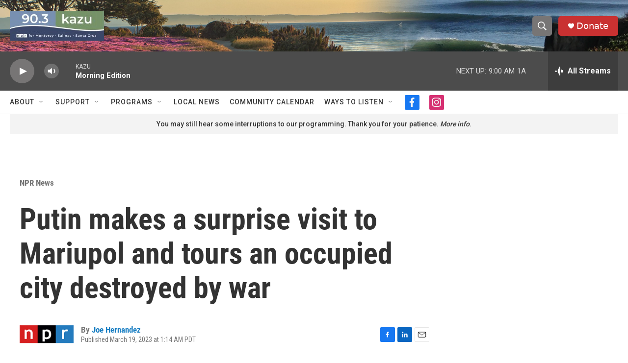

--- FILE ---
content_type: text/html; charset=utf-8
request_url: https://www.google.com/recaptcha/api2/aframe
body_size: 266
content:
<!DOCTYPE HTML><html><head><meta http-equiv="content-type" content="text/html; charset=UTF-8"></head><body><script nonce="SO9r5byl8poJWZ8Nl7JL8g">/** Anti-fraud and anti-abuse applications only. See google.com/recaptcha */ try{var clients={'sodar':'https://pagead2.googlesyndication.com/pagead/sodar?'};window.addEventListener("message",function(a){try{if(a.source===window.parent){var b=JSON.parse(a.data);var c=clients[b['id']];if(c){var d=document.createElement('img');d.src=c+b['params']+'&rc='+(localStorage.getItem("rc::a")?sessionStorage.getItem("rc::b"):"");window.document.body.appendChild(d);sessionStorage.setItem("rc::e",parseInt(sessionStorage.getItem("rc::e")||0)+1);localStorage.setItem("rc::h",'1768835803448');}}}catch(b){}});window.parent.postMessage("_grecaptcha_ready", "*");}catch(b){}</script></body></html>